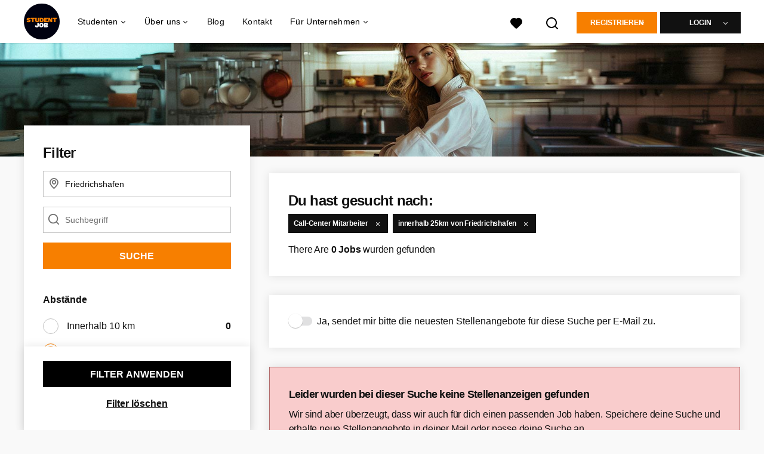

--- FILE ---
content_type: text/html; charset=utf-8
request_url: https://www.studentjob.de/stellenangebote-in/friedrichshafen/call-center-mitarbeiter-stellenangebote
body_size: 18511
content:
<!DOCTYPE html>
<html lang="de">
  <head>
    <meta charset="UTF-8">

<title>Call-Center Mitarbeiter Stellenangebote Friedrichshafen | StudentJob DE</title>
<meta name="viewport" content="width=device-width, initial-scale=1, maximum-scale=1, user-scalable=no">

<link rel="preconnect" href="https://cdn.youngcapital.nl" crossorigin>
<link rel="preconnect" href="https://cdn.youngcapital.nl">
<link rel="preconnect" href="https://fonts.googleapis.com">
<link rel="preconnect" href="https://fonts.gstatic.com" crossorigin>
<link rel="preconnect" href="https://staticdash.net">
<link rel="preconnect" href="https://youngcapital-uploads-production.s3-eu-west-1.amazonaws.com">
<link rel="preconnect" href="https://youngcapital-uploads-production.s3.eu-west-1.amazonaws.com">
<link rel="preconnect" href="https://youngcapital-uploads-production.s3.amazonaws.com">
<link rel="preload" as="style" href="https://staticdash.net/fonts/work-sans/v17/css/default.css" />
<link rel="preload" href="/assets/pages/job-opening-546726ccb43ad0b4c5fbc8145639435920bef9d9df81429fb5e6f1ba6c8d26ef.css" as="style" />

<link rel="apple-touch-icon"      sizes="57x57"   max-age="604800" href=/sjde-apple-touch-icon-57x57.png />
<link rel="apple-touch-icon"      sizes="114x114" max-age="604800" href=/sjde-apple-touch-icon-114x114.png />
<link rel="apple-touch-icon"      sizes="72x72"   max-age="604800" href=/sjde-apple-touch-icon-72x72.png />
<link rel="apple-touch-icon"      sizes="144x144" max-age="604800" href=/sjde-apple-touch-icon-144x144.png />
<link rel="apple-touch-icon"      sizes="60x60"   max-age="604800" href=/sjde-apple-touch-icon-60x60.png />
<link rel="apple-touch-icon"      sizes="120x120" max-age="604800" href=/sjde-apple-touch-icon-120x120.png />
<link rel="apple-touch-icon"      sizes="76x76"   max-age="604800" href=/sjde-apple-touch-icon-76x76.png />
<link rel="apple-touch-icon"      sizes="152x152" max-age="604800" href=/sjde-apple-touch-icon-152x152.png />
<link rel="icon" type="image/png" sizes="196x196" max-age="604800" href=/sjde-favicon-196x196.png />
<link rel="icon" type="image/png" sizes="160x160" max-age="604800" href=/sjde-favicon-160x160.png />
<link rel="icon" type="image/png" sizes="96x96"   max-age="604800" href=/sjde-favicon-96x96.png />
<link rel="icon" type="image/png" sizes="32x32"   max-age="604800" href=/sjde-favicon-32x32.png />
<link rel="icon" type="image/png" sizes="16x16"   max-age="604800" href=/sjde-favicon-16x16.png />
<meta name="msapplication-TileColor"  content="#ffffff" />
<meta name="msapplication-TileImage"  content=/sjde-mstile-144x144.png />
<meta name="msapplication-config"     content=/sjde-browserconfig.xml />
<meta name="theme-color" content="#F77F00">
<meta name="full-lang-code" content="de-de-x-sj_de" />

    <meta name="apple-itunes-app" content="app-id=1082652441, app-argument=https://www.studentjob.de/stellenangebote-in/friedrichshafen/call-center-mitarbeiter-stellenangebote" />
    <meta name="google-play-app" content="app-id=nl.studentjob" />

  <meta name="google-site-verification" content="FxIsZaEG3lU6HnCSWWlKVKQD-MATNLO6hh-TktTBt3M">

<meta name="description" content="Hier auf StudentJob findest du viele Call-Center Mitarbeiter Stellenangebote in Friedrichshafen. Bewirb dich mit nur wenigen Klicks für deinen Traumjob!" />
<meta name="author" content="StudentJob DE" />
<meta name="robots" content="index, follow" />
<meta name="owner" content="StudentJob" />
<meta name="environment" content="production" />
<meta name="referrer" content="origin-when-cross-origin" />

  <meta property="og:title" content="Call-Center Mitarbeiter Stellenangebote Friedrichshafen |..." />
  <meta property="og:description" content="Hier auf StudentJob findest du viele Call-Center Mitarbeiter S..." />
  <meta property="og:type" content="website" />
  <meta property="og:site_name" content="StudentJob DE" />
  <meta property="og:url" content="https://www.studentjob.de/stellenangebote-in/friedrichshafen/call-center-mitarbeiter-stellenangebote" />


    <meta property="og:image" content="https://www.studentjob.de/assets/og-logos/social/studentjob-510518e5bdd4ddf3831a16debc7f809bf5ea045aca2b481dfadfa4becf57231b.jpg" />
    <meta property="og:image:width" content="1200"/>
    <meta property="og:image:height" content="630" />

    <meta property="fb:app_id" content="482365365151148" />

  <meta name="twitter:card" content="summary_large_image" />
    <meta name="twitter:site" content="@YoungCapital_NL" />
    <meta name="twitter:creator" content="@YoungCapital_NL" />
  <meta name="twitter:title" content="Call-Center Mitarbeiter Stellenangebote Friedrichsha..." />
  <meta name="twitter:description" content="Hier auf StudentJob findest du viele Call-Center Mitarbeiter Stellenangebote in Friedrichshafen. Bewirb dich mit nur wenigen Kl..." />

    <meta name="twitter:image" content="https://www.studentjob.de/assets/og-logos/social/studentjob-510518e5bdd4ddf3831a16debc7f809bf5ea045aca2b481dfadfa4becf57231b.jpg" />


<link rel="stylesheet" href="https://staticdash.net/fonts/work-sans/v17/css/default.css" />

<style type="text/css">
  @import url(https://cdn.youngcapital.nl/style-guide/icons/3.12.0/style.swap.css);

    /* Bootstrap Glyphicons Halflings */
    @font-face{
      font-family:"Glyphicons Halflings";
      src:url("https://www.studentjob.de/assets/glyphicons-halflings-regular-0805fb1fe24235f70a639f67514990e4bfb6d2cfb00ca563ad4b553c240ddc33.eot");
      src:url("https://www.studentjob.de/assets/glyphicons-halflings-regular-0805fb1fe24235f70a639f67514990e4bfb6d2cfb00ca563ad4b553c240ddc33.eot?#iefix") format("embedded-opentype"),
        url("https://www.studentjob.de/assets/glyphicons-halflings-regular-403acfcf0cbaebd1c28b404eec442cea53642644b3a73f91c5a4ab46859af772.woff2") format("woff2"),
        url("https://www.studentjob.de/assets/glyphicons-halflings-regular-0703369a358a012c0011843ae337a8a20270c336948a8668df5cb89a8827299b.woff") format("woff"),
        url("https://www.studentjob.de/assets/glyphicons-halflings-regular-7c9caa5f4e16169b0129fdf93c84e85ad14d6c107eb1b0ad60b542daf01ee1f0.ttf") format("truetype");
      font-weight:400;
      font-style:normal;
      font-stretch:normal;
    }
    /* YC Custom */
    @font-face {
      font-family: "yc-font";
      src:font-url("https://www.studentjob.de/assets/yc-font-a7b0871094ed68c2c2312bdec92eabef5ffa6ed822228bb182c23ddd0e479168.eot");
      src:font-url("https://www.studentjob.de/assets/yc-font-a7b0871094ed68c2c2312bdec92eabef5ffa6ed822228bb182c23ddd0e479168.eot?#iefix") format("embedded-opentype"),
        font-url("https://www.studentjob.de/assets/yc-font-1abcc95be791d29cf499331673f23a15b57cf23e02e96b56e0aafc1df51a041e.woff") format("woff"),
        font-url("https://www.studentjob.de/assets/yc-font-0f352a0365bb3006453278e56719057a5349841541e8dee50c0b11831aa1b3c4.ttf") format("truetype");
      font-weight: 400;
      font-style: normal;
    }
    [data-icon]:before{font-family: "yc-font" !important;content: attr(data-icon);font-style: normal !important;font-weight: normal !important;font-variant: normal !important;text-transform: none !important;speak: none;line-height: 1;-webkit-font-smoothing: antialiased;-moz-osx-font-smoothing: grayscale;}
    [class^="yc-icon-"]:before,[class*=" yc-icon-"]:before {font-family: "yc-font" !important;font-style: normal !important;font-weight: normal !important;font-variant: normal !important;text-transform: none !important;speak: none;line-height: 1;-webkit-font-smoothing: antialiased;-moz-osx-font-smoothing: grayscale;}
    .yc-icon-close:before {content: "\61"; }
    .yc-icon-star-empty:before {content: "\62";}
    .yc-icon-star-full:before {content: "\63";}
    .yc-icon-search:before {content: "\64";}
    .yc-icon-profile:before {content: "\65";}
    .yc-icon-arrow-left:before {content: "\66";}
    .yc-icon-arrow-right:before {content: "\67";}
    .yc-icon-money:before {content: "\68";}
</style>


<script src="/assets/jquery-5c7dcc015048ed98c0060951b988c5380363a047d30b22f181def007bd759e05.js"></script>


<link rel="search" type="application/opensearchdescription+xml" href="/opensearch.xml" title="StudentJob DE" />

<meta name="csrf-param" content="authenticity_token" />
<meta name="csrf-token" content="mmkVRb4xiFLJX3T9fPDw-q6d_XCtWKXea0OhfgJRMBzqyNxSj9Xx-3IgR9tGep_r-oZ_d3vzK33N2MM8OxdADg" />

<script> use_styleguide_css = true; </script>
<script> new_styleguide_forms = false; </script>



  <link rel="stylesheet" href="/assets/pages/job-opening-546726ccb43ad0b4c5fbc8145639435920bef9d9df81429fb5e6f1ba6c8d26ef.css" />

<script src="/assets/application-19df785fefd34a6859f5616c768bb5a19700fc05fa4d0a2fab9214b67e0f4a6d.js" async="async"></script>
<script src="/assets/esbuild-8ade744b0c70f3b23eb9ec709423af9b7714cda2a9179b0491a503eb78b781af.js" data-turbo-track="reload" defer="defer"></script>






    <script
  data-host-application="blk"
  data-is-production="true"
  data-use-cache-from-url="/cms_pages/cookiebanner_settings"
  src="https://staticdash.net/cookie-banner/cookie-banner-2.18.0.js"
  async
></script>

    <meta name="csrf-param" content="authenticity_token" />
<meta name="csrf-token" content="OgzYUPKcRMu0Y1qt0CZcPwO2VaCFdT8IPNBUguHhsPFKrRFHw3g9Yg8caYvqrDMuV63Xp1PesauaSzbA2KfA4w" />
    

      <link rel="canonical" href="https://www.studentjob.de/stellenangebote-in/friedrichshafen/call-center-mitarbeiter-stellenangebote">

  </head>

  <body
    class='
      bg
      use-ycs
      
    '
    data-turbo="false"
    data-controller="job-openings-sticky-title"
    data-action="scroll@document->job-openings-sticky-title#scrollEventListener"
  >
    <script>
  window.dataLayer = window.dataLayer || [];
  window.dataLayer.push({"environment":{"environment":"production","language":"de"},"pagetype":{"pagetype":"job_guides \u003e job_openings_index"},"facebookPixel":{"pageViewEventID":"page_view_019bde26-b6bc-73be-9293-82c1f3acad1c"}});


  var viewport = {};
  viewport.width = window.innerWidth
  viewport.height = window.innerHeight

  window.dataLayer[0].environment.viewport = viewport;
</script>

    <script>
      window.jobOpeningAbsoluteIndex = 0;
      window.dataLayer = window.dataLayer || []
      window.dataLayer.push({"searchTerm":null,"location":"Friedrichshafen","distance":25,"categories":[],"employments":[],"education":[],"languages":[],"hours":{"min":null,"max":null},"numberOfResults":0,"pages":{"numberOfPages":1,"currentPage":1}});

      // checking if we need to send the search_results event, it gets set as false from js file handling the search event
      var jobOpeningSearchResultsEventSent = window.localStorage.getItem("jobOpeningSearchResultsEventSent")
      if(jobOpeningSearchResultsEventSent != 'true') {
        window.dataLayer.push({ ecommerce: null });
        window.dataLayer.push({
          event: "search_results",
          number_of_results: 0,
          search_term: "",
          suggested_search_term: "",
          suggested_number_of_results: 0
        });
        // marking as sent so that it does not gets triggerd onload of paginated next pages of same search
        window.localStorage.setItem("jobOpeningSearchResultsEventSent", 'true')
      }
    </script>




    <!-- legacy-header -->


    <div class="new-header" data-job-openings-sticky-title-target="siteNavigation">
      <div class="new-header__container">
        <div class="new-header__item new-header__item--menu new-header__item--mobile">
  <button class="new-header__menu-toggle" aria-label="Main menu">
    <span class="nyc-icon nyc-icon-menu-hamburger new-header__menu-icon--closed"></span>
    <span class="nyc-icon nyc-icon-close-cross new-header__menu-icon--open"></span>
  </button>
  <ul class="new-header__menu-nav new-header__menu-nav--left navigation navigation--main">


        <li class="navigation__item navigation__item--top"><span class="">Jobsuche</span><div class="navigation__container"><ul class="navigation navigation--sub"><li class="navigation__item"><a href="/kandidat/anmelden" class="navigation__link">Profil anlegen</a></li><li class="navigation__item"><span class="navigation__drop">Jobbörse</span><ul class="navigation navigation--sub"><li class="navigation__item"><a href="/stellenangebote" class="navigation__link">Alle Stellenangebote</a></li><li class="navigation__item"><a href="/studentenjobs" class="navigation__link">Studentenjobs</a></li><li class="navigation__item"><a href="/nebenjob" class="navigation__link">Nebenjob</a></li><li class="navigation__item"><a href="/ferienjob" class="navigation__link">Ferienjob</a></li><li class="navigation__item"><a href="/praktikum" class="navigation__link">Praktikum</a></li><li class="navigation__item"><a href="https://www.studentjob.de/minijob" class="navigation__link">Minijob</a></li><li class="navigation__item"><a href="https://www.studentjob.de/werkstudent" class="navigation__link">Werkstudent</a></li><li class="navigation__item"><a href="/home-office-jobs" class="navigation__link">Home-Office Jobs</a></li><li class="navigation__item"><a href="/beliebte-jobs" class="navigation__link">Beliebte Jobs</a></li><li class="navigation__item"><a href="/jobs-ab-sofort" class="navigation__link">Jobs ab sofort</a></li><li class="navigation__item"><a href="https://www.studentjob.de/taetigkeitsbereich" class="navigation__link">Tätigkeitsbereiche</a></li><li class="navigation__item"><a href="/jobs-im-ausland" class="navigation__link">Jobs im Ausland</a></li><li class="navigation__item"><a href="https://www.studentjob.de/jobborse" class="navigation__link">Jobbörse</a></li><li class="navigation__item"><a href="https://www.jobbird.com/de/jobs" class="navigation__link">Jobs Deutschland</a></li></ul></li><li class="navigation__item"><span class="navigation__drop">Stellenangebote nach Stadt</span><ul class="navigation navigation--sub"><li class="navigation__item"><a href="/stellenangebote-in/berlin" class="navigation__link">Stellenangebote Berlin</a></li><li class="navigation__item"><a href="/stellenangebote-in/koln" class="navigation__link">Stellenangebote Köln</a></li><li class="navigation__item"><a href="/stellenangebote-in/munchen" class="navigation__link">Stellenangebote München</a></li><li class="navigation__item"><a href="/stellenangebote-in/hamburg" class="navigation__link">Stellenangebote Hamburg</a></li><li class="navigation__item"><a href="/stellenangebote-in/frankfurt-am-main" class="navigation__link">Stellenangebote Frankfurt</a></li><li class="navigation__item"><a href="/stellenangebote-in/stuttgart" class="navigation__link">Stellenangebote Stuttgart</a></li><li class="navigation__item"><a href="/stellenangebote-in/dortmund" class="navigation__link">Stellenangebote Dortmund</a></li><li class="navigation__item"><a href="/stellenangebote-in/nurnberg" class="navigation__link">Stellenangebote Nürnberg</a></li><li class="navigation__item"><a href="/stellenangebote-in/dusseldorf" class="navigation__link">Stellenangebote Düsseldorf</a></li><li class="navigation__item"><a href="/stellenangebote-in/hannover" class="navigation__link">Stellenangebote Hannover</a></li><li class="navigation__item"><a href="/stellenangebote-in" class="navigation__link">Alle Stellenangebote</a></li><li class="navigation__item"><a href="/stellenangebote-in-dem" class="navigation__link">Stellenangebote nach Bundesland</a></li></ul></li><li class="navigation__item"><span class="navigation__drop">Nebenjobs nach Stadt</span><ul class="navigation navigation--sub"><li class="navigation__item"><a href="/nebenjob/berlin" class="navigation__link">Nebenjob in Berlin</a></li><li class="navigation__item"><a href="/nebenjob/dusseldorf" class="navigation__link">Nebenjob in Düsseldorf</a></li><li class="navigation__item"><a href="/nebenjob/frankfurt-am-main" class="navigation__link">Nebenjob in Frankfurt</a></li><li class="navigation__item"><a href="/nebenjob/hamburg" class="navigation__link">Nebenjob in Hamburg</a></li><li class="navigation__item"><a href="/nebenjob/hannover" class="navigation__link">Nebenjob in Hannover</a></li><li class="navigation__item"><a href="/nebenjob/koln" class="navigation__link">Nebenjob in Köln</a></li><li class="navigation__item"><a href="/nebenjob/leipzig" class="navigation__link">Nebenjob in Leipzig</a></li><li class="navigation__item"><a href="/nebenjob/munchen" class="navigation__link">Nebenjob in München</a></li><li class="navigation__item"><a href="/nebenjob/stuttgart" class="navigation__link">Nebenjob in Stuttgart</a></li><li class="navigation__item"><a href="/nebenjob" class="navigation__link">Alle Nebenjobs</a></li></ul></li><li class="navigation__item"><span class="navigation__drop">Jobs für Jugendliche</span><ul class="navigation navigation--sub"><li class="navigation__item"><a href="/alter/jobs-12-jaehrige" class="navigation__link">Jobs für 12 Jährige</a></li><li class="navigation__item"><a href="/alter/jobs-13-jaehrige" class="navigation__link">Jobs für 13 Jährige</a></li><li class="navigation__item"><a href="/alter/jobs-14-jaehrige" class="navigation__link">Jobs für 14 Jährige</a></li><li class="navigation__item"><a href="/alter/jobs-15-jaehrige" class="navigation__link">Jobs für 15 Jährige</a></li><li class="navigation__item"><a href="/alter/jobs-16-jaehrige" class="navigation__link">Jobs für 16 Jährige</a></li><li class="navigation__item"><a href="/alter/jobs-17-jaehrige" class="navigation__link">Jobs für 17 Jährige</a></li><li class="navigation__item"><a href="/alter/jobs-18-jaehrige" class="navigation__link">Jobs für 18 Jährige</a></li><li class="navigation__item"><a href="/alter/schuelerjobs" class="navigation__link">Schülerjobs</a></li><li class="navigation__item"><a href="/alter/schuelerjobs/ferienjob-schueler" class="navigation__link">Ferienjob Schüler</a></li><li class="navigation__item"><a href="/alter/schuelerjobs/nebenjob-minijob-schueler" class="navigation__link">Nebenjob/Minijob für Schüler</a></li><li class="navigation__item"><a href="/alter/schuelerjobs/mindestlohn-schueler" class="navigation__link">Mindestlohn Schüler</a></li><li class="navigation__item"><a href="/alter/schuelerpraktikum" class="navigation__link">Schülerpraktikum</a></li></ul></li><li class="navigation__item"><span class="navigation__drop">Arbeiten bei</span><ul class="navigation navigation--sub"><li class="navigation__item"><a href="/karriere/alnatura-jobs" class="navigation__link">Alnatura</a></li><li class="navigation__item"><a href="/karriere/lidl-studentenjobs" class="navigation__link">Lidl</a></li><li class="navigation__item"><a href="/karriere/lieferando-jobs" class="navigation__link">Lieferando</a></li><li class="navigation__item"><a href="/karriere/deutsche-telekom-jobs" class="navigation__link">Deutsche Telekom</a></li><li class="navigation__item"><a href="/karriere/uno-fluechtlingshilfe-jobs" class="navigation__link">UNO-Flüchtlingshilfe</a></li><li class="navigation__item"><a href="/karriere" class="navigation__link">Weitere Unternehmen</a></li></ul></li><li class="navigation__item"><span class="navigation__drop">Bewerbungstipps</span><ul class="navigation navigation--sub"><li class="navigation__item"><a href="/bewerbungstipps/bewerbungsunterlagen" class="navigation__link">Bewerbungsunterlagen</a></li><li class="navigation__item"><a href="/bewerbungstipps/bewerbungsschreiben-tipps" class="navigation__link">Bewerbungsschreiben</a></li><li class="navigation__item"><a href="/bewerbungstipps/lebenslauf-tipps" class="navigation__link">Lebenslauf schreiben</a></li><li class="navigation__item"><a href="/bewerbungstipps/lebenslauf-online-schreiben" class="navigation__link">Lebenslauf online schreiben</a></li><li class="navigation__item"><a href="/bewerbungstipps/e-mail-bewerbung" class="navigation__link">E-Mail Bewerbung</a></li><li class="navigation__item"><a href="/bewerbungstipps/bewerbung-praktikum" class="navigation__link">Bewerbung Praktikum</a></li><li class="navigation__item"><a href="/bewerbungstipps/bewerbung-schuelerpraktikum" class="navigation__link">Bewerbung Schülerpraktikum</a></li><li class="navigation__item"><a href="/bewerbungstipps/bewerbungsgesprach-tipps" class="navigation__link">Bewerbungsgespräch</a></li><li class="navigation__item"><a href="/bewerbungstipps/bewerbung-zurueckziehen" class="navigation__link">Bewerbung zurückziehen</a></li><li class="navigation__item"><a href="/bewerbungstipps/bewerbung-werkstudent" class="navigation__link">Bewerbung als Werkstudent</a></li><li class="navigation__item"><a href="/bewerbungstipps" class="navigation__link">Alle Bewerbungstipps</a></li></ul></li><li class="navigation__item"><a href="/blog" class="navigation__link">Blog</a></li></ul></div></li><li class="navigation__item navigation__item--top"><span class="">Für Unternehmen</span><div class="navigation__container"><ul class="navigation navigation--sub"><li class="navigation__item"><span class="navigation__drop">Mitarbeiter finden</span><ul class="navigation navigation--sub"><li class="navigation__item"><a href="https://www.studentjob.de/unternehmen/personal-finden" class="navigation__link">Personal finden</a></li><li class="navigation__item"><a href="https://www.studentjob.de/unternehmen/personal-finden/azubi-finden" class="navigation__link">Azubi finden</a></li><li class="navigation__item"><a href="https://www.studentjob.de/unternehmen/personal-finden/werkstudent-finden" class="navigation__link">Werkstudent finden</a></li><li class="navigation__item"><a href="https://www.studentjob.de/unternehmen/personal-finden/studentische-aushilfe-finden" class="navigation__link">Studentische Aushilfe finden</a></li><li class="navigation__item"><a href="/unternehmen/personal-finden/praktikantensuche" class="navigation__link">Praktikanten finden</a></li><li class="navigation__item"><a href="https://www.studentjob.de/unternehmen/personal-finden/fachkraefte-finden" class="navigation__link">Fachkräfte finden</a></li><li class="navigation__item"><a href="https://www.studentjob.de/unternehmen/personal-finden/fuehrungskraefte-finden" class="navigation__link">Führungskräfte finden</a></li><li class="navigation__item"><a href="https://www.studentjob.de/unternehmen/personal-finden/personalsuche-deutschland" class="navigation__link">Personalsuche Deutschland</a></li><li class="navigation__item"><a href="/unternehmen/recruitment" class="navigation__link">Arbeitnehmerüberlassung</a></li></ul></li><li class="navigation__item"><span class="navigation__drop">Job inserieren</span><ul class="navigation navigation--sub"><li class="navigation__item"><a href="https://www.studentjob.de/unternehmen/personal-finden/stellenanzeige-schalten" class="navigation__link">Stellenanzeige schalten</a></li><li class="navigation__item"><a href="https://www.studentjob.de/unternehmen/personal-finden/stellenanzeige-schalten/kostenlose-stellenanzeige-schalten" class="navigation__link">Kostenlose Stellenanzeige schalten</a></li><li class="navigation__item"><a href="https://www.studentjob.de/unternehmen/personal-finden/stellenanzeige-schalten/minijob-inserieren" class="navigation__link">Minijob inserieren</a></li><li class="navigation__item"><a href="https://www.studentjob.de/unternehmen/personal-finden/stellenanzeige-schalten/ausbildungsplatz-ausschreiben" class="navigation__link">Ausbildungsplatz ausschreiben</a></li><li class="navigation__item"><a href="https://www.studentjob.de/unternehmen/personal-finden/stellenanzeige-schalten/nebenjob-inserieren" class="navigation__link">Nebenjob inserieren</a></li><li class="navigation__item"><a href="https://www.studentjob.de/unternehmen/personal-finden/stellenanzeige-schalten/praktikumsanzeige" class="navigation__link">Praktikumsanzeige</a></li><li class="navigation__item"><a href="https://www.studentjob.de/unternehmen/personal-finden/stellenanzeige-schalten/studentenjob-inserieren" class="navigation__link">Studentenjob inserieren</a></li></ul></li><li class="navigation__item"><span class="navigation__drop">Branchen</span><ul class="navigation navigation--sub"><li class="navigation__item"><a href="https://www.studentjob.de/unternehmen/personal-finden/gastronomie-personal-finden" class="navigation__link">Gastronomie Personal finden</a></li><li class="navigation__item"><a href="https://www.studentjob.de/unternehmen/personal-finden/mitarbeiter-finden-handwerk" class="navigation__link">Handwerk Mitarbeiter finden</a></li><li class="navigation__item"><a href="https://www.studentjob.de/unternehmen/personal-finden/it-mitarbeiter-finden" class="navigation__link">IT Mitarbeiter finden</a></li><li class="navigation__item"><a href="https://www.studentjob.de/unternehmen/personal-finden/it-mitarbeiter-finden/programmierer-finden" class="navigation__link">Programmierer finden</a></li><li class="navigation__item"><a href="https://www.studentjob.de/unternehmen/personal-finden/it-mitarbeiter-finden/app-programmierer-finden" class="navigation__link">App Programmierer finden</a></li><li class="navigation__item"><a href="https://www.studentjob.de/unternehmen/personal-finden/it-mitarbeiter-finden/softwareentwickler-finden" class="navigation__link">IT Mitarbeiter finden</a></li><li class="navigation__item"><a href="https://www.studentjob.de/unternehmen/personal-finden/vertriebsmitarbeiter-finden" class="navigation__link">Vertriebsmitarbeiter finden</a></li><li class="navigation__item"><a href="https://www.studentjob.de/unternehmen/personal-finden/logistik-mitarbeiter-finden" class="navigation__link">Logistik Mitarbeiter finden</a></li><li class="navigation__item"><a href="https://www.studentjob.de/unternehmen/personal-finden/pflegepersonal-finden" class="navigation__link">Pflegepersonal finden</a></li><li class="navigation__item"><a href="https://www.studentjob.de/unternehmen/personal-finden/umfrageteilnehmer-finden" class="navigation__link">Umfrageteilnehmer finden</a></li><li class="navigation__item"><a href="https://www.studentjob.de/unternehmen/personal-finden/promoter-finden" class="navigation__link">Promoter finden</a></li><li class="navigation__item"><a href="/unternehmen/personal-finden/erntehelfer-finden" class="navigation__link">Erntehelfer finden</a></li></ul></li><li class="navigation__item"><span class="navigation__drop">Praktische Tipps</span><ul class="navigation navigation--sub"><li class="navigation__item"><a href="https://www.studentjob.de/unternehmen/stellenanzeigen-tipps" class="navigation__link">Anzeige optimieren</a></li><li class="navigation__item"><a href="/kategorien/personal-finden/blog" class="navigation__link">B2B Tipps</a></li></ul></li></ul></div></li><li class="navigation__item navigation__item--top"><span class="">Info</span><div class="navigation__container"><ul class="navigation navigation--sub"><li class="navigation__item"><a href="/ueber-studentjob" class="navigation__link">Über StudentJob</a></li><li class="navigation__item"><a href="/haufig-gestellte-fragen" class="navigation__link">FAQ</a></li><li class="navigation__item"><a href="/kontakt" class="navigation__link">Kontakt</a></li></ul></div></li>

    <li class="navigation__item navigation__item--socials">

        <a title="LinkedIn" aria-label="LinkedIn" class="navigation__social" target="_blank" rel="noopener" href="https://www.linkedin.com/company/studentjob-international">
          <i class="nyc-icon nyc-icon-network-linkedin"></i>
</a>        <a title="Instagram" aria-label="Instagram" class="navigation__social" target="_blank" rel="noopener" href="https://www.instagram.com/studentjobinternational/">
          <i class="nyc-icon nyc-icon-network-insta"></i>
</a>        <a title="Twitter" aria-label="Twitter" class="navigation__social" target="_blank" rel="noopener" href="https://twitter.com/StudentJob_DE">
          <i class="nyc-icon nyc-icon-network-twitter"></i>
</a>        <a title="Facebook" aria-label="Facebook" class="navigation__social" target="_blank" rel="noopener" href="https://www.facebook.com/nebenjobs">
          <i class="nyc-icon nyc-icon-network-facebook"></i>
</a>    </li>
  </ul>
</div>

        <div class="new-header__item new-header__item--menu">
  <ul class="new-header__menu-nav navigation navigation--main navigation--desktop">
      
        <li class="navigation__item navigation__item--top"><span class="navigation__drop">Studenten</span><div class="navigation__container"><ul class="navigation navigation--sub"><li class="navigation__item"><span class="navigation__drop">Jobbörse</span><ul class="navigation navigation--sub"><li class="navigation__item"><a href="/studentenjobs" class="navigation__link">Studentenjobs</a></li><li class="navigation__item"><a href="/nebenjob" class="navigation__link">Nebenjobs</a></li><li class="navigation__item"><a href="/ferienjob" class="navigation__link">Ferienjobs</a></li><li class="navigation__item"><a href="/praktikum" class="navigation__link">Praktikum</a></li><li class="navigation__item"><a href="https://www.studentjob.de/minijob" class="navigation__link">Minijobs</a></li><li class="navigation__item"><a href="https://www.studentjob.de/werkstudent" class="navigation__link">Werkstudent</a></li><li class="navigation__item"><a href="/home-office-jobs" class="navigation__link">Home-Office Jobs</a></li><li class="navigation__item"><a href="/jobs-ab-sofort" class="navigation__link">Jobs ab sofort</a></li><li class="navigation__item"><a href="/taetigkeitsbereich" class="navigation__link">Tätigkeitsbereiche</a></li><li class="navigation__item"><a href="/beliebte-jobs" class="navigation__link">Beliebte Jobs</a></li><li class="navigation__item"><a href="https://www.studentjob.de/jobborse" class="navigation__link">Jobbörse</a></li><li class="navigation__item"><a href="https://www.jobbird.com/de/jobs" class="navigation__link">Jobs Deutschland</a></li></ul></li><li class="navigation__item"><a href="/stellenangebote" class="navigation__link navigation__link--drop">Stellenangebote</a><ul class="navigation navigation--sub"><li class="navigation__item"><a href="/stellenangebote-in" class="navigation__link">Stellenangebote je Stadt</a></li><li class="navigation__item"><a href="/stellenangebote-in-dem" class="navigation__link">Stellenangebote je Bundesland</a></li><li class="navigation__item"><a href="/stellenangebote-in/berlin" class="navigation__link">Stellenangebote Berlin</a></li><li class="navigation__item"><a href="/stellenangebote-in/koln" class="navigation__link">Stellenangebote Köln</a></li><li class="navigation__item"><a href="/stellenangebote-in/munchen" class="navigation__link">Stellenangebote München</a></li><li class="navigation__item"><a href="/stellenangebote-in/hamburg" class="navigation__link">Stellenangebote Hamburg</a></li><li class="navigation__item"><a href="/stellenangebote-in/frankfurt-am-main" class="navigation__link">Stellenangebote Frankfurt</a></li><li class="navigation__item"><a href="/stellenangebote-in/stuttgart" class="navigation__link">Stellenangebote Stuttgart</a></li><li class="navigation__item"><a href="/stellenangebote-in/dortmund" class="navigation__link">Stellenangebote Dortmund</a></li><li class="navigation__item"><a href="/stellenangebote-in/nurnberg" class="navigation__link">Stellenangebote Nürnberg</a></li><li class="navigation__item"><a href="/stellenangebote-in/dusseldorf" class="navigation__link">Stellenangebote Düsseldorf</a></li><li class="navigation__item"><a href="/stellenangebote-in/hannover" class="navigation__link">Stellenangebote Hannover</a></li></ul></li><li class="navigation__item"><span class="navigation__drop">Bewerbungstipps</span><ul class="navigation navigation--sub"><li class="navigation__item"><a href="/bewerbungstipps/bewerbungsunterlagen" class="navigation__link">Bewerbungsunterlagen</a></li><li class="navigation__item"><a href="/bewerbungstipps/bewerbungsschreiben-tipps" class="navigation__link">Bewerbungsschreiben</a></li><li class="navigation__item"><a href="/bewerbungstipps/lebenslauf-tipps" class="navigation__link">Lebenslauf schreiben</a></li><li class="navigation__item"><a href="/bewerbungstipps/lebenslauf-online-schreiben" class="navigation__link">Lebenslauf online schreiben</a></li><li class="navigation__item"><a href="/bewerbungstipps/e-mail-bewerbung" class="navigation__link">E-Mail Bewerbung</a></li><li class="navigation__item"><a href="/bewerbungstipps/bewerbung-praktikum" class="navigation__link">Bewerbung Praktikum</a></li><li class="navigation__item"><a href="/bewerbungstipps/bewerbung-schuelerpraktikum" class="navigation__link">Bewerbung Schülerpraktikum</a></li><li class="navigation__item"><a href="/bewerbungstipps/bewerbungsgesprach-tipps" class="navigation__link">Bewerbungsgespräch</a></li><li class="navigation__item"><a href="/bewerbungstipps/bewerbung-zurueckziehen" class="navigation__link">Bewerbung zurückziehen</a></li><li class="navigation__item"><a href="/bewerbungstipps" class="navigation__link">Alle Bewerbungstipps</a></li></ul></li><li class="navigation__item"><span class="navigation__drop">Info</span><ul class="navigation navigation--sub"><li class="navigation__item"><a href="/haufig-gestellte-fragen" class="navigation__link">FAQ</a></li><li class="navigation__item"><a href="/kontakt" class="navigation__link">Kontakt</a></li><li class="navigation__item"><a href="/alter" class="navigation__link">Infos über Alter</a></li></ul></li><li class="navigation__item"><span class="navigation__drop">Jobs im Ausland</span><ul class="navigation navigation--sub"><li class="navigation__item"><a href="/jobs-im-ausland/portugal" class="navigation__link">Arbeiten in Portugal</a></li><li class="navigation__item"><a href="/jobs-im-ausland/griechenland" class="navigation__link">Arbeiten in Griechenland</a></li><li class="navigation__item"><a href="/jobs-im-ausland/spanien" class="navigation__link">Arbeiten in Spanien</a></li><li class="navigation__item"><a href="/jobs-im-ausland/niederlande" class="navigation__link">Arbeiten in den Niederlanden</a></li><li class="navigation__item"><a href="/jobs-im-ausland" class="navigation__link">Alle Jobs im Ausland</a></li></ul></li></ul></div></li><li class="navigation__item navigation__item--top"><span class="navigation__drop">Über uns</span><div class="navigation__container"><ul class="navigation navigation--sub"><li class="navigation__item"><span class="navigation__drop">Wer wir sind</span><ul class="navigation navigation--sub"><li class="navigation__item"><a href="/ueber-studentjob" class="navigation__link">Über uns</a></li><li class="navigation__item"><a href="/ueber-studentjob/arbeite-mit-uns" class="navigation__link">Arbeiten bei StudentJob</a></li></ul></li></ul></div></li><li class="navigation__item navigation__item--top"><a href="/blog" class="navigation__link">Blog</a></li><li class="navigation__item navigation__item--top"><a href="/kontakt" class="navigation__link">Kontakt</a></li><li class="navigation__item navigation__item--top"><span class="navigation__drop">Für Unternehmen</span><div class="navigation__container"><ul class="navigation navigation--sub"><li class="navigation__item"><a href="https://www.studentjob.de/unternehmen" class="navigation__link navigation__link--drop">Mitarbeiter finden</a><ul class="navigation navigation--sub"><li class="navigation__item"><a href="https://www.studentjob.de/unternehmen/personal-finden" class="navigation__link">Personal finden</a></li><li class="navigation__item"><a href="https://www.studentjob.de/unternehmen/personal-finden/azubi-finden" class="navigation__link">Azubi finden</a></li><li class="navigation__item"><a href="https://www.studentjob.de/unternehmen/personal-finden/werkstudent-finden" class="navigation__link">Werkstudent finden</a></li><li class="navigation__item"><a href="https://www.studentjob.de/unternehmen/personal-finden/studentische-aushilfe-finden" class="navigation__link">Studentische Aushilfe finden</a></li><li class="navigation__item"><a href="https://www.studentjob.de/unternehmen/personal-finden/praktikantensuche" class="navigation__link">Praktikanten finden</a></li><li class="navigation__item"><a href="https://www.studentjob.de/unternehmen/personal-finden/fachkraefte-finden" class="navigation__link">Fachkräfte finden</a></li><li class="navigation__item"><a href="https://www.studentjob.de/unternehmen/personal-finden/fuehrungskraefte-finden" class="navigation__link">Führungskräfte finden</a></li><li class="navigation__item"><a href="https://www.studentjob.de/unternehmen/personal-finden/personalsuche-deutschland" class="navigation__link">Personalsuche Deutschland</a></li><li class="navigation__item"><a href="/unternehmen/recruitment" class="navigation__link">Arbeitnehmerüberlassung</a></li></ul></li><li class="navigation__item"><a href="https://www.studentjob.de/unternehmen/personal-finden/stellenanzeige-schalten" class="navigation__link navigation__link--drop">Stellenanzeige schalten</a><ul class="navigation navigation--sub"><li class="navigation__item"><a href="https://www.studentjob.de/unternehmen/personal-finden/stellenanzeige-schalten/kostenlose-stellenanzeige-schalten" class="navigation__link">Kostenlose Stellenanzeige schalten</a></li><li class="navigation__item"><a href="https://www.studentjob.de/unternehmen/personal-finden/stellenanzeige-schalten/studentenjob-inserieren" class="navigation__link">Studentenjob inserieren</a></li><li class="navigation__item"><a href="https://www.studentjob.de/unternehmen/personal-finden/stellenanzeige-schalten/minijob-inserieren" class="navigation__link">Minijob inserieren</a></li><li class="navigation__item"><a href="https://www.studentjob.de/unternehmen/personal-finden/stellenanzeige-schalten/ausbildungsplatz-ausschreiben" class="navigation__link">Ausbildungsplatz inserieren</a></li><li class="navigation__item"><a href="https://www.studentjob.de/unternehmen/personal-finden/stellenanzeige-schalten/nebenjob-inserieren" class="navigation__link">Nebenjob inserieren</a></li><li class="navigation__item"><a href="https://www.studentjob.de/unternehmen/personal-finden/stellenanzeige-schalten/praktikumsanzeige" class="navigation__link">Praktikumsplatz inserieren</a></li></ul></li><li class="navigation__item"><span class="navigation__drop">Branchen</span><ul class="navigation navigation--sub"><li class="navigation__item"><a href="https://www.studentjob.de/unternehmen/personal-finden/gastronomie-personal-finden" class="navigation__link">Gastronomie Personal finden</a></li><li class="navigation__item"><a href="https://www.studentjob.de/unternehmen/personal-finden/mitarbeiter-finden-handwerk" class="navigation__link">Handwerk Mitarbeiter finden</a></li><li class="navigation__item"><a href="https://www.studentjob.de/unternehmen/personal-finden/it-mitarbeiter-finden" class="navigation__link">IT Mitarbeiter finden</a></li><li class="navigation__item"><a href="https://www.studentjob.de/unternehmen/personal-finden/it-mitarbeiter-finden/programmierer-finden" class="navigation__link">Programmierer finden</a></li><li class="navigation__item"><a href="https://www.studentjob.de/unternehmen/personal-finden/it-mitarbeiter-finden/app-programmierer-finden" class="navigation__link">App Programmierer finden</a></li><li class="navigation__item"><a href="https://www.studentjob.de/unternehmen/personal-finden/it-mitarbeiter-finden/softwareentwickler-finden" class="navigation__link">Softwareentwickler finden</a></li><li class="navigation__item"><a href="https://www.studentjob.de/unternehmen/personal-finden/vertriebsmitarbeiter-finden" class="navigation__link">Vertriebsmitarbeiter finden</a></li><li class="navigation__item"><a href="https://www.studentjob.de/unternehmen/personal-finden/logistik-mitarbeiter-finden" class="navigation__link">Logistik Mitarbeiter finden</a></li><li class="navigation__item"><a href="https://www.studentjob.de/unternehmen/personal-finden/pflegepersonal-finden" class="navigation__link">Pflegepersonal finden</a></li><li class="navigation__item"><a href="https://www.studentjob.de/unternehmen/personal-finden/umfrageteilnehmer-finden" class="navigation__link">Umfrageteilnehmer finden</a></li><li class="navigation__item"><a href="https://www.studentjob.de/unternehmen/personal-finden/promoter-finden" class="navigation__link">Promoter finden</a></li><li class="navigation__item"><a href="https://www.studentjob.de/unternehmen/personal-finden/erntehelfer-finden" class="navigation__link">Erntehelfer finden</a></li></ul></li><li class="navigation__item"><span class="navigation__drop">Praktische Tipps &amp; Kontakt</span><ul class="navigation navigation--sub"><li class="navigation__item"><a href="/unternehmen/stellenanzeigen-tipps" class="navigation__link">Anzeige optimieren</a></li><li class="navigation__item"><a href="/kategorien/personal-finden/blog" class="navigation__link">B2B Tipps</a></li><li class="navigation__item"><a href="/haufig-gestellte-fragen" class="navigation__link">FAQ</a></li><li class="navigation__item"><a href="/kontakt" class="navigation__link">Kontakt</a></li></ul></li></ul></div></li>
  </ul>
</div>

        <div class="new-header__item new-header__item--favorites ">
  <a class="new-header__link" aria-label="Alle Favoriten ansehen" href="/kandidat/favoriten">
    <div class="new-header__favorites-icon">
      <img alt="Herz" src="/assets/icons/svg/icon-favourite-filled-3de5d46f56bdae68d7267176c73959be6a934c63f885c029858ee4b798962fe5.svg" width="22" height="22" />
      <span class="new-header__favorites-count hidden">
        0
      </span>
    </div>
</a></div>


        <div class="new-header__item new-header__item--logo">
          <a href="/" class="new-header__logo">
            <img width="60" height="60" src="https://www.studentjob.de/logos/svg/sjde.svg" alt="StudentJob DE_logo" title="StudentJob DE" class="new-header__image">
          </a>
        </div>

        <div class="new-header__item new-header__item--search search search--job-listing">
          <button class="search__toggle" aria-label="Suchen">
            <img alt="Lupe" src="/assets/icons/svg/icon-search-d6b422475f7b015089cb87cc67d0644a18daa19e55f6d8114d874f22e5e6db23.svg" width="22" height="22" />
          </button>
        </div>

          <div class="new-header__item new-header__item--user-menu user-menu user-menu-toggle--logged-out">
    <button class="new-header__menu-toggle" aria-label="Login">
      <span class="nyc-icon nyc-icon-avatar new-header__menu-icon--closed"></span>
      <span class="nyc-icon nyc-icon-close-cross new-header__menu-icon--open"></span>
    </button>

      


      <ul class="new-header__menu-nav navigation navigation--main new-header__menu-nav--right hidden-lg hidden-md">
          <li class="navigation__item">
            <span>
              Student
            </span>
            <div class="navigation__container">
              <ul class="navigation navigation--sub">
                <li class="navigation__item">
                  <a class="navigation__link" href="/kandidat/anmelden">Kostenlos registrieren</a>
                </li>
                <li class="navigation__item" data-test="job-board-login-button-mobile">
                  <a class="navigation__link" data-method="post" href="/accounts/auth/studentjob_id">Einloggen</a>
                </li>
              </ul>
            </div>
          </li>
        <li class="navigation__item">
          <span>
            Unternehmen
          </span>
          <div class="navigation__container">
            <ul class="navigation navigation--sub">
              <li class="navigation__item">
                <a class="navigation__link" href="#">
                  <a class="navigation__link" href="/betreff/anmelden">Registrieren</a>
                </a>
              </li>
              <li class="navigation__item">
                <a class="navigation__link" href="/betreff/einloggen">Einloggen</a>
              </li>
            </ul>
          </div>
        </li>
      </ul>

      <ul class="new-header__menu-nav navigation navigation--main user-menu--anonymus hidden-xs hidden-sm">
        <li class="navigation__item menu-select">
          <ul class="menu-select__list menu-select__list--dropless">
            <li class="menu-select__item menu-select__item--borderless">
              <button class="new-header__btn new-header__btn--drop" type="button">
                Registrieren
              </button>
            </li>
            <li class="menu-select__item menu-select__item--login">
              <a class="menu-select__link" href="/kandidat/anmelden">Student</a>
            </li>
            <li class="menu-select__item menu-select__item--login">
              <a class="menu-select__link" href="/betreff/anmelden">UNTERNEHMEN</a>
            </li>
          </ul>
        </li>
        <li class="navigation__item menu-select">
          <ul class="menu-select__list menu-select__list--dropless">
            <li class="menu-select__item menu-select__item--borderless">
              <button class="new-header__btn new-header__btn--black  new-header__btn--drop">
                Login
              </button>
            </li>
            <li class="menu-select__item menu-select__item--login" data-test="job-board-login-button-desktop">
              <a class="menu-select__link" data-method="post" href="/accounts/auth/studentjob_id">Student</a>
            </li>
            <li class="menu-select__item menu-select__item--login">
              <a class="menu-select__link" data-toggle="modal" data-target="#customerLogin" data-keyboard="true" href="javascript:void(0)">Unternehmen</a>
            </li>
          </ul>
        </li>
      </ul>
  </div>


      </div>

    </div>

    <div class="card search__box search--job-listing">
  <nav class="tabs">
    <ul>
      <li class="tab col tab--active">
        <a href='javascript:void(0);' class="tab__text" data-search-type="search--job-listing">
          Stellenangebote
        </a>
      </li>
      <li class="tab col">
        <a href='javascript:void(0);' class="tab__text" data-search-type="search--all-site">
          Gesamte Website
        </a>
      </li>
    </ul>
  </nav>

  <div class="card__body mw-none">
    <div class="search__form search--all-site">
      <form action="/zoeken" accept-charset="UTF-8" method="get">
        <div class="row">
          <div class="col-xs-12">
            <input type="text" name="search[keywords_scope]" id="search_whole_site" maxlength="255" placeholder="Ganze Website durchsuchen" class="search__input" />
          </div>
        </div>
        <div class="row">
          <div class="col-xs-12">
            <input type="submit" name="commit" value="Ganze Website durchsuchen" class="new-header__btn" data-disable-with="Ganze Website durchsuchen" />
          </div>
        </div>
</form>    </div>
    <div class="search__form search--job-listing">
      <form id="job_opening_search" action="/stellenangebote" accept-charset="UTF-8" method="get">
        <div class="row">
          <div class="col-xs-12 pb-2x">
            <div class="u-position--relative">
              <input type="text" name="search[zipcode_eq]" id="session_search_zipcode_eq" value="Friedrichshafen" placeholder="Postleitzahl oder Ort" class="js-typeahead search__input search_zipcode_track" aria-label="Postleitzahl oder Ort" data-js-typeahead-ajax-data-path="https://www.studentjob.de/assets/de-3dfa9bb179cdb59a36bb7bfdf6c5cb7f3b535d652a17694fe6afd88ed80f729b.json" />

              <i class="flex-row center-xs middle-xs nyc-icon nyc-icon-location"></i>
            </div>
          </div>
        </div>
        <div class="row">
          <div class="col-xs-12 pb-2x">
            <div class="u-position--relative">
                <input type="text" name="search[keywords_scope]" id="search_keywords_scope" placeholder="Suchbegriff" class="search__input" />

              <i class="flex-row center-xs middle-xs nyc-icon nyc-icon-search"></i>
            </div>
          </div>
        </div>
        <div class="row">
          <div class="col-xs-12">
            <input type="submit" name="commit" value="Suchen" class="new-header__btn" data-page-type="job_guides:job_openings_index" data-search-source="header_navigation" data-search-tracker="job_opening" data-disable-with="Suchen" />
          </div>
        </div>
</form>    </div>
  </div>
</div>

    <!-- Temporary here -->
    <script type="text/javascript">
      if (typeof Object.assign != 'function') {
        // Must be writable: true, enumerable: false, configurable: true
        Object.defineProperty(Object, "assign", {
          value: function assign(target, varArgs) { // .length of function is 2
            'use strict';
            if (target == null) { // TypeError if undefined or null
              throw new TypeError('Cannot convert undefined or null to object');
            }

            var to = Object(target);

            for (var index = 1; index < arguments.length; index++) {
              var nextSource = arguments[index];

              if (nextSource != null) { // Skip over if undefined or null
                for (var nextKey in nextSource) {
                  // Avoid bugs when hasOwnProperty is shadowed
                  if (Object.prototype.hasOwnProperty.call(nextSource, nextKey)) {
                    to[nextKey] = nextSource[nextKey];
                  }
                }
              }
            }
            return to;
          },
          writable: true,
          configurable: true
        });
      }
      (function () {
        if ( typeof window.CustomEvent === "function" ) return false; //If not IE

        function CustomEvent ( event, params ) {
          params = params || { bubbles: false, cancelable: false, detail: undefined };
          var evt = document.createEvent( 'CustomEvent' );
          evt.initCustomEvent( event, params.bubbles, params.cancelable, params.detail );
          return evt;
        }

        CustomEvent.prototype = window.Event.prototype;

        window.Event = CustomEvent;
      })();


    /**
     * SearchBox responsible for searh box component
     * @param {Object} optional elements to which the box is binded
     **/

      var SearchBox = function(elements) {
        var ELEMENTS = {
          user: jQuery('.new-header__item--user-menu'),
          menu: jQuery('.search'),
          btn: jQuery('.search__toggle'),
          bar: jQuery('.search__box'),
          type: jQuery('[data-search-type]'),
          body: jQuery('body'),
          html: document.getElementsByTagName("html")[0]
        };

        this.ELEMENTS = Object.assign(ELEMENTS, elements);

        this.open = false;
        this.init();
      }

      SearchBox.prototype.init = function() {
        this.toggleEvent = new Event('toggleSearchBar');

        this.hideOnOverlay();
        this.bindButtonClick();
      }

      SearchBox.prototype.bindButtonClick = function() {
        var self = this;
        var btn = this.ELEMENTS.btn;
        var bar = this.ELEMENTS.bar;
        var type = this.ELEMENTS.type;

        for (var i = 0; i < btn.length; i++) {
          btn[i].addEventListener('click', function(e) {
            e.preventDefault();
            var disable = !bar.hasClass('search__box--open')
            self.toggle(disable);
          });
        }

        for (var i = 0; i < type.length; i++) {
          type[i].addEventListener('click', function() {
            $(".tab--active").removeClass('tab--active');
            $(this).parent().addClass('tab--active');

            self.toggleType(this.dataset.searchType)
          });
        }
      }

      SearchBox.prototype.toggle = function(show) {
        var visible = show || false;
        var bar = this.ELEMENTS.bar;
        var body = this.ELEMENTS.body;
        var html = this.ELEMENTS.html;
        this.open = visible;

        document.dispatchEvent(this.toggleEvent);
        if (visible) {
          var type = bar.attr('class').split(' ').filter(function(word) { return word.match('search--'); });

          this.positionBox();
          this.focusInput(type[0]);

          body.addClass('new-menu-search');
          bar.addClass('search__box--open');

          if (window.matchMedia("(max-width: 1023px)").matches) {
            html.style.cssText ="overflow:hidden;position:relative;height:100vh;";
          }
        } else {
          body.removeClass('new-menu-search');
          bar.removeClass('search__box--open');

          html.style = "";
        }
      };

      SearchBox.prototype.focusInput = function(type) {
        var visible = this.ELEMENTS.bar.find('.' + type);

        setTimeout(function() {
          visible.find('input[type="text"]').first().focus();
        }, 100);
      }

      SearchBox.prototype.toggleType = function(type) {
        var types = this.ELEMENTS.type;
        var bar = this.ELEMENTS.bar;

        for (var i = 0; i < types.length; i++) {
          bar.removeClass(types[i].dataset.searchType);
        }

        bar.toggleClass(type);
        this.focusInput(type);
      }

      SearchBox.prototype.positionBox = function() {
        var bar = this.ELEMENTS.bar;
        var menu = this.ELEMENTS.menu;
        var user = this.ELEMENTS.user;

        if (window.matchMedia("(min-width: 1024px)").matches) {
          bar.css('left', menu[0].offsetWidth + menu[0].offsetLeft - bar[0].offsetWidth + user[0].offsetWidth - 5 + 'px');
        } else {
          bar.css('left', 0);
        }
      }

      SearchBox.prototype.hideOnOverlay = function() {
        var menu = this.ELEMENTS.menu;
        var body = this.ELEMENTS.body;
        var bar = this.ELEMENTS.bar;
        var self = this;

        document.addEventListener('click', function(e) {
          if (e.target.tagName == "BODY" || e.target.className == "new-header" && body.hasClass('new-menu-search')) {
            self.toggle();
          }
        })
      };

      /**
       * [NewMenu description]
       */
      var NewMenu = function() {
        this.ELEMENTS = {
          body: jQuery('body'),
          menu: {
            btns: jQuery('.new-header__menu-toggle'),
            select: jQuery('[data-menu-select]'),
            sub: jQuery('.new-header__item--mobile .navigation--sub .navigation__drop'),
            links: jQuery('.navigation__link'),
            desktop: {
              top: jQuery('.navigation--desktop > .navigation__item--top, .user-menu-toggle--logged-in'),
              sub: jQuery('.navigation--desktop .navigation__link')
            }
          }
        }

        this.TIMEOUT_CLOSE_SUB = setTimeout("", 0)

        this.init();
      }

      NewMenu.prototype.init = function() {
        var search = {
          menu: jQuery('.search'),
          btn: jQuery('.search__toggle'),
          bar: jQuery('.search__box'),
          type: jQuery('[data-search-type]'),
        };

        var self = this;

        this.search = new SearchBox(search);
        this.initDropdowns();
        this.initUserDropdown();
        this.initSubMenus();
        this.initMenus();
        this.initSelects();
        this.initLinks();

        document.addEventListener('toggleSearchBar', function() {
          self.closeAll.call(self);
          if (self.search.open) {
            self.toggleScrollable(true);
          }
        });
      }

      NewMenu.prototype.initLinks = function() {
        var self = this;

        jQuery.each(this.ELEMENTS.menu.links, function(i, link) {
          link.addEventListener('click', function() {
            if (!this.classList.contains('navigation__link--drop')) {
              /* Timeout for waiting page draw so the animation is smooth */
              setTimeout(function() {
                self.closeAll();
              }, 250);

              // scroll to page top
              document.body.scrollTop = document.documentElement.scrollTop = 0;
            }
          });
        });
      }

      NewMenu.prototype.initMenus = function() {
        var self = this,
            btns = this.ELEMENTS.menu.btns,
            body = this.ELEMENTS.body;

        for (var i = 0; i < btns.length; i++) {
          btns[i].addEventListener('click', function() {
            var button = this;

            if (button.classList.contains('new-header__menu-toggle--open')) {
              self.closeAll();
              document.querySelector(".new-header").classList.remove("-menu-opened");
            } else {
              self.closeAll();
              self.toggleScrollable(true);
              self.search.toggle(false);
              setTimeout(function() {
                document.querySelector(".new-header").classList.add("-menu-opened");
                button.classList.add('new-header__menu-toggle--open');
              }, 0)
            }
          });
        }
      }

      NewMenu.prototype.initSelects = function() {
        var select = this.ELEMENTS.menu.select;
        jQuery.each(select, function(i, sel) {
          sel.addEventListener('touchend', function(e) {
            if (!this.classList.contains('menu-select__list--visible')) {
              e.preventDefault();
              this.classList.add('menu-select__list--visible');
            }
          });
        });
      }

      NewMenu.prototype.initSubMenus = function() {
        var sub = this.ELEMENTS.menu.sub;

        jQuery.each(sub, function(i, menu) {
          menu.addEventListener('click', function() {
            jQuery(this.nextElementSibling).stop().slideToggle(250);
          });
        });
      }

      NewMenu.prototype.listenTopElements = function(e, topElem) {
        var self = this;

        if (!topElem.classList.contains('navigation__item--active') && !topElem.classList.contains('user-menu')) {
          jQuery.each(this.ELEMENTS.menu.desktop.top, function(i, elem) {
            setTimeout(elem.classList.remove('navigation__item--active', 'user-menu--active'), 0);
          });

          document.addEventListener('click', self.listenCloseOnClickOut, true);

          if (topElem.children[0].className == 'navigation__drop') {
            topElem.classList.add('navigation__item--active');
          }
        } else {
          if (e.target.classList.contains('navigation__item--top')) {
            topElem.classList.remove('navigation__item--active');
          }
        }
      }

      NewMenu.prototype.listenDesktopUserElements = function(e, userElem) {
        if (window.matchMedia("(min-width: 992px)").matches) {
          var self = this;

          if (!jQuery(userElem).hasClass('user-menu--active')) {
            document.addEventListener('click', self.listenCloseUserOnClickOut, true);

            jQuery.each(this.ELEMENTS.menu.desktop.top, function(i, elem) {
              setTimeout(elem.classList.remove('navigation__item--active'), 0);
            });

            jQuery(userElem).addClass('user-menu--active');
          } else {
            if (e.target.classList.contains("new-header__item--user-menu")) {
              jQuery(userElem).removeClass('user-menu--active');
            }
          }
        }
      }

      NewMenu.prototype.initDropdowns = function () {
        var self = this;

        jQuery.each(this.ELEMENTS.menu.desktop.top, function(i, elem) {
          elem.addEventListener('click', function(e) {
            self.listenTopElements(e, elem);
          }, true);
        });
      }

      NewMenu.prototype.initUserDropdown = function () {
        var self = this,
            elems = jQuery(".user-menu");

        jQuery.each(elems, function(i, elem) {
          elem.addEventListener('click', function(e) {
            self.listenDesktopUserElements(e, elem);
          }, true);
        })
      }

      NewMenu.prototype.listenCloseOnClickOut = function(e) {
        if (!jQuery(".navigation__item--active, .user-menu--active")) return false;

        var newHeader  = jQuery(".new-header"),
            mouseX     = e.clientX,
            mouseY     = e.clientY,
            activeItem = jQuery(".navigation__item--active, .user-menu--active");

        var hoveredElement = document.elementFromPoint(mouseX, mouseY);

        var containsElement       = newHeader.has(hoveredElement),
            activeIsHovered       = activeItem == hoveredElement,
            activeContainsHovered = activeItem.has(hoveredElement);

        if (typeof containsElement[0] == 'undefined') {
          this.TIMEOUT_CLOSE_SUB = setTimeout(function() { activeItem.removeClass('navigation__item--active user-menu--active') }, 0);
        } else {
          if ((activeIsHovered && activeContainsHovered) === true) {
            this.TIMEOUT_CLOSE_SUB = setTimeout(function() { activeItem.removeClass('navigation__item--active user-menu--active') }, 0);
          }
        }

        document.removeEventListener(e.type, arguments.callee);
      }

      NewMenu.prototype.listenCloseUserOnClickOut = function(e) {
        if (!jQuery(".navigation__item--active, .user-menu--active")) return false;

        var newHeader  = jQuery(".new-header"),
            mouseX     = e.clientX,
            mouseY     = e.clientY,
            favoriteElement = $(".nyc-icon.nyc-icon-favorite-filled")[0],
            navLiItems = $(".navigation--desktop")[0],
            activeItem = jQuery(".navigation__item--active, .user-menu--active");

        var hoveredElement = document.elementFromPoint(mouseX, mouseY);

        var containsElement       = newHeader.has(hoveredElement),
            activeIsHovered       = activeItem == hoveredElement,
            activeContainsHovered = activeItem.has(hoveredElement),
            isNavLiItems          = hoveredElement == navLiItems,
            isFavorite            = hoveredElement == favoriteElement;

        if (typeof containsElement[0] == 'undefined' || isFavorite || isNavLiItems) {
          this.TIMEOUT_CLOSE_SUB = setTimeout(function() { activeItem.removeClass('navigation__item--active user-menu--active') }, 0);
        } else {
          if ((activeIsHovered && activeContainsHovered) === true) {
            this.TIMEOUT_CLOSE_SUB = setTimeout(function() { activeItem.removeClass('navigation__item--active user-menu--active') }, 0);
          }
        }

        document.removeEventListener(e.type, arguments.callee);
      }

      NewMenu.prototype.toggleScrollable = function(disable) {
        var isDisabled = disable || false;

        // isDisabled ? this.ELEMENTS.body.classList.add('is-non-scrollable')
          // : this.ELEMENTS.body.classList.remove('is-non-scrollable');
      }

      NewMenu.prototype.closeAll = function() {
        var btns = this.ELEMENTS.menu.btns;

        for (var i = 0; i < btns.length; i++) {
          btns[i].classList.remove('new-header__menu-toggle--open');
        }

        var newHeader  = jQuery(".new-header"),
            activeItem = jQuery(".navigation__item--active, .user-menu--active")

        if (newHeader.has(activeItem)) {
          activeItem.removeClass('navigation__item--active user-menu--active');
        }

        this.toggleScrollable();
      }

      new NewMenu();
    </script>


    <section class="ribbon
                
                
                
                
                "
          data-has-ribbon-youtube-video="false"
          data-has-ribbon-video="false"
          data-job-openings-sticky-title-target="siteRibbon"
          id="site_ribbon">

        <style>
            .random_ribbon_image {
              background-image: url('https://youngcapital-uploads-production.s3.eu-west-1.amazonaws.com/uploads/ribbon_image/image/0000/0080/mobile_girl-in-kitchen.jpg');
            }
            @media only screen and (min-width: 641px) {
              .random_ribbon_image {
                background-image: url('https://youngcapital-uploads-production.s3.eu-west-1.amazonaws.com/uploads/ribbon_image/image/0000/0080/girl-in-kitchen.jpg');
              }
            }
        </style>

        <div class="ribbon__image ribbon--parallax random_ribbon_image"></div>

      <div class="ribbon__container container container-fluid">

        

      </div>
</section>




    

    <main class="content container container-fluid">
      
      

<div
  class="row job-opening__index"
  data-controller="job-openings-source"
  data-action="load@window->job-openings-source#track"
  data-job-openings-source-source-value="job_guides"
>
  <div class="col-xs-12 col-md-4">
    <div class="mobile_seo_text hidden-xs hidden-sm">
      <div class="saved-job-search-form-container-mobile">
        
<form class="js-search-with-aggregations filter  " id="job_opening_search" action="/stellenangebote" accept-charset="UTF-8" method="get">

    <input type="hidden" name="region_name" id="region_name" autocomplete="off" />
    <input type="hidden" name="search[regions][id]" id="search_regions_id" autocomplete="off" />
    <input type="hidden" name="search[provinces][id]" id="search_provinces_id" autocomplete="off" />
    <input type="hidden" name="job_guide_name" id="job_guide_name" autocomplete="off" />

  
  

  <div class="job-opening-aggregations card card--full-width  card--top">
    <div class="card__body filter__heading select-items-toggler hidden-md hidden-lg ">
      <button type="button" class="btn btn--secondary btn--wide">
        Filter
        <i class="nyc-icon nyc-icon-arrow-down"></i>
      </button>
    </div>
    <div class="filter__fieldsets hidden-sm">
      <div class="card__body mt-md-4x filter__search">
        <h3 class="
          mb-2x
          hidden-sm
          hidden-xs
          
        ">
          <span class="hidden">Finde hier den Job, der zu dir passt</span>
          <span class="">Filter</span>
        </h3>
        <fieldset>
          <div class="top-xs string required search_zipcode_eq"><div class="input input--wrap row pt-0"><div class="col-xs-12"><div class="u-position--relative"><input class="input__text input__control string required js-typeahead search_zipcode_track" data-js-typeahead-ajax-data-path="https://www.studentjob.de/assets/de-3dfa9bb179cdb59a36bb7bfdf6c5cb7f3b535d652a17694fe6afd88ed80f729b.json" data-hj-allow="" placeholder="Postleitzahl oder Ort" type="text" value="Friedrichshafen" name="search[zipcode_eq]" id="search_zipcode_eq" /><i class="flex-row center-xs middle-xs nyc-icon nyc-icon-location"></i></div></div></div></div>

            <div class="top-xs string required search_keywords_scope"><div class="input input--wrap row"><div class="col-xs-12"><div class="u-position--relative"><input class="input__text input__control string required" data-hj-allow="" placeholder="Suchbegriff" type="text" name="search[keywords_scope]" id="search_keywords_scope" /><i class="flex-row center-xs middle-xs nyc-icon nyc-icon-search"></i></div></div></div></div>

          <div class="input pb-0">
            <span class="w-100 hidden"><button value="submit" type="submit" class="btn btn--primary btn btn--primary btn--wide" data-page-type="job_guides:job_openings_index" data-search-source="vacancy_listing_page">Suchen</button></span>
            <span class="w-100 "><button value="submit" type="submit" class="btn btn--primary btn btn--primary btn--wide" data-page-type="job_guides:job_openings_index" data-search-source="vacancy_listing_page">Suche</button></span>
          </div>
        </fieldset>
      </div>

      <input type="hidden" name="sort_by" id="sort_by" value="published_date" autocomplete="off" />

      <div class="">
            
<div class="card__body job-opening-aggregation pt-0" style="order: 0">
  <fieldset>
    <legend class="select-items-toggler">
      Abstände
      <i class="nyc-icon nyc-icon-arrow-up"></i>
    </legend>
    <div class="aggregation-toggle-items">

        <div class="input input--buttons">
          <input
              id="search_geo_distance_eq_10_desktop"
              name="search[geo_distance_eq]"
              type="radio"
              class="input__button"
              value="10"
              
          />
          <label class="input__label" for="search_geo_distance_eq_10_desktop">
            <span>
              Innerhalb 10 km
            </span>
          </label>
          <data class="badge" value="0">0</data>
        </div>

        <div class="input input--buttons">
          <input
              id="search_geo_distance_eq_25_desktop"
              name="search[geo_distance_eq]"
              type="radio"
              class="input__button"
              value="25"
              checked
          />
          <label class="input__label" for="search_geo_distance_eq_25_desktop">
            <span>
              Innerhalb 25 km
            </span>
          </label>
          <data class="badge" value="0">0</data>
        </div>

        <div class="input input--buttons">
          <input
              id="search_geo_distance_eq_50_desktop"
              name="search[geo_distance_eq]"
              type="radio"
              class="input__button"
              value="50"
              
          />
          <label class="input__label" for="search_geo_distance_eq_50_desktop">
            <span>
              Innerhalb 50 km
            </span>
          </label>
          <data class="badge" value="0">0</data>
        </div>

        <div class="input input--buttons">
          <input
              id="search_geo_distance_eq_100_desktop"
              name="search[geo_distance_eq]"
              type="radio"
              class="input__button"
              value="100"
              
          />
          <label class="input__label" for="search_geo_distance_eq_100_desktop">
            <span>
              Innerhalb 100 km
            </span>
          </label>
          <data class="badge" value="0">0</data>
        </div>
    </div>
  </fieldset>
</div>



          
<div class="card__body job-opening-aggregation" style="order: 2">
  <fieldset>
    <legend class="select-items-toggler">
      Bezeichnung
      <i class="nyc-icon nyc-icon-arrow-up"></i>
    </legend>

    <div class="aggregation-toggle-items ">

      <div class="input input--buttons input--square js-aggregation-item">
        <div>
          <input
            
            id="search_is_top_job_true_desktop"
            name="search[is_top_job]"
            type="checkbox"
            class="input__button function-aggregate"
            value="true">
          <label class="input__label" for="search_is_top_job_true_desktop">
            Topjobs
          </label>
        </div>
      </div>
    </div>
  </fieldset>
</div>



        <div class="card filter__button -native-sticky -sticky-bottom apply-filters-container scrollCheck" style="order: 3">
          <div class="card__body center-xs">
            <button
              class= "btn btn--secondary btn--wide"
              data-page-type= job_guides:job_openings_index
              data-search-source="vacancy_listing_page"
              data-search-tracker="job_opening"
            >
              Filter anwenden</button>
            <a href="/stellenangebote">Filter löschen</a>
          </div>
        </div>
      </div>
    </div>
  </div>
</form>
      </div>
    </div>

    <div class="generic_job_openings_search_page hidden-xs hidden-sm">
        <div class="js-job-guide-boxes">
            
            

            

            
  <div class="row">
    <div class="col-xs-12">
      <div class="card jop-opening__cities">
        <h3 class="list__title">Städte</h3>
        <ul class="list--links">
            <li>
                <a href="/stellenangebote-in/stuttgart/call-center-mitarbeiter-stellenangebote">Stuttgart</a>
              <i class="list__icon-arrow"></i>
            </li>
            <li>
                <a href="/stellenangebote-in/karlsruhe/call-center-mitarbeiter-stellenangebote">Karlsruhe</a>
              <i class="list__icon-arrow"></i>
            </li>
            <li>
                <a href="/stellenangebote-in/mannheim/call-center-mitarbeiter-stellenangebote">Mannheim</a>
              <i class="list__icon-arrow"></i>
            </li>
            <li>
                <a href="/stellenangebote-in/heilbronn/call-center-mitarbeiter-stellenangebote">Heilbronn</a>
              <i class="list__icon-arrow"></i>
            </li>
            <li>
                <a href="/stellenangebote-in/siegen/call-center-mitarbeiter-stellenangebote">Siegen</a>
              <i class="list__icon-arrow"></i>
            </li>
            <li>
                <a href="/stellenangebote-in/pforzheim/call-center-mitarbeiter-stellenangebote">Pforzheim</a>
              <i class="list__icon-arrow"></i>
            </li>
            <li>
                <a href="/stellenangebote-in/memmingen/call-center-mitarbeiter-stellenangebote">Memmingen</a>
              <i class="list__icon-arrow"></i>
            </li>
            <li>
                <a href="/stellenangebote-in/worms/call-center-mitarbeiter-stellenangebote">Worms</a>
              <i class="list__icon-arrow"></i>
            </li>
            <li>
                <a href="/stellenangebote-in/ulm/call-center-mitarbeiter-stellenangebote">Ulm</a>
              <i class="list__icon-arrow"></i>
            </li>
            <li>
                <a href="/stellenangebote-in/aalen/call-center-mitarbeiter-stellenangebote">Aalen</a>
              <i class="list__icon-arrow"></i>
            </li>
        </ul>
      </div>
    </div>
  </div>

        </div>
    </div>
  </div>

  <div class="col-xs-12 col-md-8 total-job-opening-results pt-md-6x js-show-job-guides-on-mobile">
    
    

<div class="job_opening_seo_text card--top">
    <div class="card card--full-width mt-md-4x mb-md-0">
    <div class="card__body">

        
<div id="search_tags_block">
  <h2>Du hast gesucht nach:</h2>

  <h1 class="mt-1x mb-2x">
    <ul id="tagsSearch" class="tags tags--search-results">
          <li class="">
            <span class="tags__item pr-6x pr-sm-4x">
              Call-Center Mitarbeiter

                <a href="/stellenangebote?search%5Bgeo_distance_eq%5D=25&amp;search%5Bzipcode_eq%5D=Friedrichshafen">
                  <i class="nyc-icon nyc-icon-close-cross"></i>
</a>            </span>
          </li>
          <li class="">
            <span class="tags__item pr-6x pr-sm-4x">
              innerhalb 25km von Friedrichshafen

                <a href="/stellenangebote?search%5Bprofessions%5D%5Bid%5D%5B%5D=42">
                  <i class="nyc-icon nyc-icon-close-cross"></i>
</a>            </span>
          </li>
    </ul>
</h1>
  <p>
  <span class="translation_missing" title="translation missing: de_sj_de.job_openings.search_results.there_are">There Are</span>
  <b>0 Jobs</b>

    wurden gefunden
</p>


</div>

    </div>
  </div>


  <div class="mobile_seo_text hidden-md hidden-lg">
      <div class="saved-job-search-form-container-mobile ">
        <div>
          
<div class="card card--full-width pb save-job-search__card">
  <div class="card__body">
    <div class="input input--saved-job-search start-xs pt-0 pb-0">
      <input class="input__switch" name="saved_job_search[create_saved_job_search]" aria-label="Ja, sendet mir bitte die neuesten Stellenangebote für diese Suche per E-Mail zu." value="true" id="search_create_saved_job_search" type="checkbox">
      <label class="input__switch-btn" for="search_create_saved_job_search"></label>
      <label class="input__switch-label" for="search_create_saved_job_search">Ja, sendet mir bitte die neuesten Stellenangebote für diese Suche per E-Mail zu.</label>
      <div class="saved-job-search__form">
        
<form class="simple_form js-saved-job-search-form saved-job-search-form row" id="new_saved_job_search" data-parent=".saved-job-search__form" novalidate="novalidate" action="/saved_job_searches" accept-charset="UTF-8" data-remote="true" method="post"><input type="hidden" name="authenticity_token" value="xeGa9jXjPyz9CvqNpf-UyP0Z9qwY-UJHOuShDs1NApPX5DWXe05pxfVLZWayo5BkZ6GdeyXt8NestOn0zGGo0g" autocomplete="off" />

  <div class="search_keywords_1768958637"><style media="screen">.search_keywords_1768958637 {position:absolute!important;height:1px;width:1px;overflow:hidden;}</style><label for="saved_job_search_search_keywords">If you are a human, ignore this field</label><input type="text" name="saved_job_search[search_keywords]" id="saved_job_search_search_keywords" autocomplete="off" tabindex="-1" /><input type="hidden" name="spinner" value="198b47a001c9dd2e905b9e3375871206" autocomplete="off" /></div>

  
    <div class="saved-job-search-form__email mt-1x col-xs-12 col-sm-6 pr-sm-0">
      <div class="top-xs email optional saved_job_search_email"><div class="input input--wrap row"><div class="col-xs-12"><input class="input__text string email optional" autocomplete="false" aria-label="E-mail" placeholder="E-Mail" type="email" name="saved_job_search[email]" id="saved_job_search_email" /></div></div></div>
    </div>

  <div class="top-xs hidden saved_job_search_additional_params"><div class="input input--wrap row"><div class="col-xs-12"><input class="input__text hidden" value="{&quot;page&quot;:null,&quot;function_id&quot;:null,&quot;sort_by&quot;:null,&quot;provinces&quot;:{&quot;id&quot;:null},&quot;regions&quot;:{&quot;id&quot;:null},&quot;geo_distance_eq&quot;:25,&quot;zipcode_eq&quot;:&quot;Friedrichshafen&quot;,&quot;professions&quot;:{&quot;id&quot;:[42]}}" autocomplete="off" type="hidden" name="saved_job_search[additional_params]" id="saved_job_search_additional_params" /></div></div></div>
  <div class="top-xs hidden saved_job_search_source"><div class="input input--wrap row"><div class="col-xs-12"><input class="input__text hidden" value="watson-search-results" autocomplete="off" type="hidden" name="saved_job_search[source]" id="saved_job_search_source" /></div></div></div>

  <div class="saved-job-search__submit mt-2x col-xs-12 col-sm-6">
    <button type="submit" onclick="dataLayer.push({'event': 'Emailalert', 'eventCategory': 'Emailalert', 'eventAction': 'Emailalert aanmelding', 'eventLabel': 'watson-search-results'})" class="btn btn--primary btn--wide pull-left">
      Alert speichern
    </button>
  </div>
</form>
        <p class="saved-job-search-horizontal-block__unsubscribe pt-2x pt-md-1x">Du kannst diese Job-Alarm Benachrichtigungen jederzeit deaktivieren.</p>
      </div>
    </div>
  </div>
</div>

        </div>
      </div>
    


<form class="js-search-with-aggregations filter  " id="job_opening_search" action="/stellenangebote" accept-charset="UTF-8" method="get">

    <input type="hidden" name="region_name" id="region_name" autocomplete="off" />
    <input type="hidden" name="search[regions][id]" id="search_regions_id" autocomplete="off" />
    <input type="hidden" name="search[provinces][id]" id="search_provinces_id" autocomplete="off" />
    <input type="hidden" name="job_guide_name" id="job_guide_name" autocomplete="off" />

  
  

  <div class="job-opening-aggregations card card--full-width ">
    <div class="card__body filter__heading select-items-toggler hidden-md hidden-lg ">
      <button type="button" class="btn btn--secondary btn--wide">
        Filter
        <i class="nyc-icon nyc-icon-arrow-down"></i>
      </button>
    </div>
    <div class="filter__fieldsets hidden-sm">
      <div class="card__body mt-md-4x filter__search">
        <h3 class="
          mb-2x
          hidden-sm
          hidden-xs
          
        ">
          <span class="hidden">Finde hier den Job, der zu dir passt</span>
          <span class="">Filter</span>
        </h3>
        <fieldset>
          <div class="top-xs string required search_zipcode_eq"><div class="input input--wrap row pt-0"><div class="col-xs-12"><div class="u-position--relative"><input class="input__text input__control string required js-typeahead search_zipcode_track" data-js-typeahead-ajax-data-path="https://www.studentjob.de/assets/de-3dfa9bb179cdb59a36bb7bfdf6c5cb7f3b535d652a17694fe6afd88ed80f729b.json" data-hj-allow="" placeholder="Postleitzahl oder Ort" type="text" value="Friedrichshafen" name="search[zipcode_eq]" id="search_zipcode_eq" /><i class="flex-row center-xs middle-xs nyc-icon nyc-icon-location"></i></div></div></div></div>

            <div class="top-xs string required search_keywords_scope"><div class="input input--wrap row"><div class="col-xs-12"><div class="u-position--relative"><input class="input__text input__control string required" data-hj-allow="" placeholder="Suchbegriff" type="text" name="search[keywords_scope]" id="search_keywords_scope" /><i class="flex-row center-xs middle-xs nyc-icon nyc-icon-search"></i></div></div></div></div>

          <div class="input pb-0">
            <span class="w-100 hidden"><button value="submit" type="submit" class="btn btn--primary btn btn--primary btn--wide" data-page-type="job_guides:job_openings_index" data-search-source="vacancy_listing_page">Suchen</button></span>
            <span class="w-100 "><button value="submit" type="submit" class="btn btn--primary btn btn--primary btn--wide" data-page-type="job_guides:job_openings_index" data-search-source="vacancy_listing_page">Suche</button></span>
          </div>
        </fieldset>
      </div>

      <input type="hidden" name="sort_by" id="sort_by" value="published_date" autocomplete="off" />

      <div class="">
            
<div class="card__body job-opening-aggregation pt-0" style="order: 0">
  <fieldset>
    <legend class="select-items-toggler">
      Abstände
      <i class="nyc-icon nyc-icon-arrow-up"></i>
    </legend>
    <div class="aggregation-toggle-items">

        <div class="input input--buttons">
          <input
              id="search_geo_distance_eq_10_mobile"
              name="search[geo_distance_eq]"
              type="radio"
              class="input__button"
              value="10"
              
          />
          <label class="input__label" for="search_geo_distance_eq_10_mobile">
            <span>
              Innerhalb 10 km
            </span>
          </label>
          <data class="badge" value="0">0</data>
        </div>

        <div class="input input--buttons">
          <input
              id="search_geo_distance_eq_25_mobile"
              name="search[geo_distance_eq]"
              type="radio"
              class="input__button"
              value="25"
              checked
          />
          <label class="input__label" for="search_geo_distance_eq_25_mobile">
            <span>
              Innerhalb 25 km
            </span>
          </label>
          <data class="badge" value="0">0</data>
        </div>

        <div class="input input--buttons">
          <input
              id="search_geo_distance_eq_50_mobile"
              name="search[geo_distance_eq]"
              type="radio"
              class="input__button"
              value="50"
              
          />
          <label class="input__label" for="search_geo_distance_eq_50_mobile">
            <span>
              Innerhalb 50 km
            </span>
          </label>
          <data class="badge" value="0">0</data>
        </div>

        <div class="input input--buttons">
          <input
              id="search_geo_distance_eq_100_mobile"
              name="search[geo_distance_eq]"
              type="radio"
              class="input__button"
              value="100"
              
          />
          <label class="input__label" for="search_geo_distance_eq_100_mobile">
            <span>
              Innerhalb 100 km
            </span>
          </label>
          <data class="badge" value="0">0</data>
        </div>
    </div>
  </fieldset>
</div>



          
<div class="card__body job-opening-aggregation" style="order: 2">
  <fieldset>
    <legend class="select-items-toggler">
      Bezeichnung
      <i class="nyc-icon nyc-icon-arrow-up"></i>
    </legend>

    <div class="aggregation-toggle-items ">

      <div class="input input--buttons input--square js-aggregation-item">
        <div>
          <input
            
            id="search_is_top_job_true_mobile"
            name="search[is_top_job]"
            type="checkbox"
            class="input__button function-aggregate"
            value="true">
          <label class="input__label" for="search_is_top_job_true_mobile">
            Topjobs
          </label>
        </div>
      </div>
    </div>
  </fieldset>
</div>



        <div class="card filter__button -native-sticky -sticky-bottom apply-filters-container scrollCheck" style="order: 3">
          <div class="card__body center-xs">
            <button
              class= "btn btn--secondary btn--wide"
              data-page-type= job_guides:job_openings_index
              data-search-source="vacancy_listing_page"
              data-search-tracker="job_opening"
            >
              Filter anwenden</button>
            <a href="/stellenangebote">Filter löschen</a>
          </div>
        </div>
      </div>
    </div>
  </div>
</form>

  </div>
</div>


  <div class="saved-job-search-form-container-desktop hidden-xs hidden-sm mt-4x">
    <div>
        <div class="card pb save-job-search__card">
          <div class="card__body">
            <div class="input input--saved-job-search start-xs pt-0 pb-0">
              <input class="input__switch" type="checkbox">
              <label class="input__switch-btn"></label>
              <label class="input__switch-label">Ja, sendet mir bitte die neuesten Stellenangebote für diese Suche per E-Mail zu.</label>
            </div>
          </div>
        </div>
    </div>
  </div>

  <div class="card card--full-width job-opening-zero-results mb-4x">
    <div class="card__body">
      <h4>Leider wurden bei dieser Suche keine Stellenanzeigen gefunden</h4>
      <p>Wir sind aber überzeugt, dass wir auch für dich einen passenden Job haben. Speichere deine Suche und erhalte neue Stellenangebote in deiner Mail oder passe deine Suche an.</p>
    </div>
  </div>

  <div class="card card--full-width job-opening-sorting__container mb-4x">
    <div class="card__body">
      <div class="row">
        <div class="col-sm-6 hidden-xs">
          <label for="job_opening_sorting_select" class="h3 job-opening-sort__title">Sortieren nach</label><!-- Translate me! -->
        </div>

        <div class="col-xs-12 col-sm-6">
          <div class="input input--with-arrow pt-sm-0 pb-sm-0">
            <select id="job_opening_sorting_select" class="input__select"><option value="distance">Distanz</option>
<option selected="selected" value="published_date">Veröffentlichungsdatum</option></select>
            <i class="nyc-icon nyc-icon-arrow-down"></i>
          </div>
        </div>
      </div>
    </div>
  </div>

<div class="search-results">
  
<div class="job-opening-grouping-extended">
  <div class="card card--full-width">

      

    <script src="/assets/job_openings_observer-75e9ab8212326b9b6ef449c64ce1d5cbdb10fe72f24ad34d995954da138472c5.js" defer="defer"></script>
      <script src="/assets/vacancy_conversion_analytics-a1d5d3d46036939685fceb11262a840fad9c004f8288fc54bda657e4ea7630a9.js" defer="defer"></script>


  </div>
</div>

</div>

  </div>
</div>

</main>
    <footer class="">
  <div class="container container-fluid">
    <div class="container container-fluid">
  <div class="row">
    <div class="col-xs-12 col-md-8">
      <div class="row">
        
       <div class="col-xs-12 col-sm-4 pb-8x pb-sm-2x">
          <h3>StudentJob</h3>
          <ul>
            <li><a href="/ueber-studentjob">Über StudentJob</a></li>
            <li><a href="/ueber-studentjob/arbeite-mit-uns">Arbeiten bei StudentJob</a></li>
            <li><a href="/kontakt">Kontakt</a></li>
            <li><a href="/ueber-studentjob/partners">Partner</a></li>
            <li><a href="/haufig-gestellte-fragen">FAQ</a></li>
          </ul>
        </div>
        <div class="col-xs-12 col-sm-4 pb-8x pb-sm-2x">
          <h3>Arbeitgeber</h3>
          <ul>
            <li><a href="/betreff/anmelden">Kostenlos registrieren</a></li>
            <li><a href="/unternehmen/personal-finden/stellenanzeige-schalten">Stellenanzeige schalten</a></li>
            <li><a href="/unternehmen/stellenanzeigen-tipps">Stellenanzeigen optimieren</a></li>
            <li><a href="/haufig-gestellte-fragen/unternehmer">FAQ für Unternehmer</a></li>
          </ul>
        </div>
       <div class="col-xs-12 col-sm-4 pb-8x pb-sm-2x">
          <h3>Studenten</h3>
          <ul>
            <li><a href="/kandidat/anmelden">Kostenlos registrieren</a></li>
            <li><a href="/stellenangebote">Alle Stellenangebote</a></li>
            <li><a href="/nebenjob">Nebenjob suchen</a></li>
            <li><a href="/ferienjob">Ferienjob suchen</a></li>
            <li><a href="/praktikum">Praktikum suchen</a></li>
            <li><a href="/bewerbungstipps">Bewerbungstipps</a></li>
            <li><a href="/jobs-im-ausland">Jobs im Ausland</a></li>
          </ul>
        </div>
      </div>
    </div>
    <div class="col-xs-12 col-md-4">
      <div class="row">
        <div class="col-xs-12 pb-8x hidden-xs">
          <form action="/zoeken">
            <div class="input pt-0 pb-0">
              <label class="h3 text--white mb-2x mt-0" style='color: white'>Suche auf der Website</label>
              <input class="string required input__search input__control" type="search" id="search_site_footer" placeholder="Suche auf der Website" name="search[keywords_scope]">
              <button class="btn btn--icon" type="button">
                <i class="nyc-icon nyc-icon-search"></i>
              </button>
            </div>
          </form>
          <div class="pt-4x hidden-xs hidden-sm">
            <h3>Social</h3>
            <div class="social-networks">
              <a class="social-networks__icon" rel="noopener" title="LinkedIn" href="https://www.linkedin.com/company/studentjob-international/"><i class="nyc-icon nyc-icon-network-linkedin"></i></a>
              <a class="social-networks__icon" rel="noopener" title="Instagram" href="https://www.instagram.com/studentjob.de/"><i class="nyc-icon nyc-icon-network-insta"></i></a>
              <a class="social-networks__icon" rel="noopener" title="Facebook" href="https://www.facebook.com/nebenjobs"><i class="nyc-icon nyc-icon-network-facebook"></i></a>
              <a class="social-networks__icon" rel="noopener" title="Twitter" href="https://www.twitter.com/StudentJob_DE"><i class="nyc-icon nyc-icon-network-twitter"></i></a>
            </div>
          </div>
        </div>
      </div>
    </div>
    <div class="col-xs-12">
      <small>
        <div class="row bottom-md">
          <div class="col-xs-12 col-md-6">
            <a href="javascript:void(0);" class="flex-row">
              <div id="GoogleScore" class="star-rating -primary" style="--percentage: 76%">
                <div>
                  <i class="nyc-icon nyc-icon-star-filled"></i>
                  <i class="nyc-icon nyc-icon-star-filled"></i>
                  <i class="nyc-icon nyc-icon-star-filled"></i>
                  <i class="nyc-icon nyc-icon-star-filled"></i>
                  <i class="nyc-icon nyc-icon-star-filled"></i>
                </div>
                <div>
                  <i class="nyc-icon nyc-icon-star-filled"></i>
                  <i class="nyc-icon nyc-icon-star-filled"></i>
                  <i class="nyc-icon nyc-icon-star-filled"></i>
                  <i class="nyc-icon nyc-icon-star-filled"></i>
                  <i class="nyc-icon nyc-icon-star-filled"></i>
                </div>
              </div>
              <span class="pl-1x">YoungCapital Google score  - 42 reviews</span>
            </a>
          </div>
          <div class="col-xs-12 col-md-6 pb-4x pb-sm-0 pt-2x pt-sm-1x pt-md-0 end-md">
            <p class="copyright">
              StudentJob International ist eine Tochtergesellschaft von YoungCapital &#8226;
          &copy; 2023 StudentJob - Alle Rechte vorbehalten &#8226; <a href="/ueber-studentjob/allgemeine-geschaftsbedingungen">AGB</a> &#8226;
              <a href="/ueber-studentjob/datenschutzerklaerung">Datenschutzerklärung</a> &#8226;
              <a href="/impressum">Impressum</a>
            </p>
          </div>
        </div>
      </small>
    </div>
  </div>
</div>

<script>
  $(window).on("load", function() {
    //$("footer #GoogleScore").css("--percentage", ( * 20) + "%");
  });
</script>

<script type="application/ld+json">
    {
        "@context": "https://schema.org",
        "@type": "WebSite",
        "name" : "StudentJob",
        "url": "https://www.studentjob.de",
        "@id" : "#WebSite",
        "inLanguage": "DE",
                "potentialAction": {
            "@type": "SearchAction",
            "target": "https://www.studentjob.de/stellenangebote?search%5Bkeywords_scope%5D={search_term}",
            "query-input": "required name=search_term"
        },
        "publisher": {
            "@type": "Organization",
            "@id": "https://www.studentjob.de/#Organization",
            "name": "StudentJob",
            "url":" https://www.studentjob.de",
            "sameAs": [
                "https://www.facebook.com/nebenjobs",
          "https://www.instagram.com/studentjobinternational/",
          "https://twitter.com/StudentJob_DE",
          "https://www.linkedin.com/company/studentjob-international/",
          "https://play.google.com/store/apps/details?id=nl.studentjob",
          "https://itunes.apple.com/de/app/studentjob/id1082652441?mt=8"
            ],
            "contactPoint" : [{
        "@type" : "ContactPoint",
        "telephone" : "+49 (0) 221 65088462",
        "email" : "info@studentjob.de",
        "contactType" : "customer service"
      }],
            "logo": {
                "@type": "ImageObject",
                "url": "https://www.studentjob.de/sjde-favicon-196x196.png",
                "width": 196,
                "height": 196
            }
                            ,"aggregateRating": {
                    "@type": "AggregateRating",
                    "bestRating": "5",
                    "worstRating": "1",
                    "ratingValue": "4.6",
                    "reviewCount": "16",
                    "url":"https://www.youngcapital.de/bewertungen"
                }
                    }
    }
</script>
<style>
.star-rating {
  font-size: 1.7142857143rem;
  position: relative;
  display: inline-flex;
}
@media screen and (min-width: 48em) {
  .star-rating {
    font-size: 1.5rem;
  }
}
.star-rating i {
  padding-left: 0.1428571429rem;
  padding-right: 0.1428571429rem;
  transition: inherit;
}
@media screen and (min-width: 48em) {
  .star-rating i {
    padding-left: 0.125rem;
  }
}
@media screen and (min-width: 48em) {
  .star-rating i {
    padding-right: 0.125rem;
  }
}
.star-rating input {
  position: absolute;
  left: -9999px;
}
.star-rating input:first-of-type {
  display: none;
}
.star-rating label {
  color: #111;
  cursor: pointer;
  transition-property: color;
  transition-duration: 0.5s;
}
.star-rating input:checked ~ label {
  color: #E0E0E1;
}
.star-rating:hover label i {
  color: #111;
}
.star-rating label:hover ~ label i {
  color: #E0E0E1;
}
.star-rating div {
  display: flex;
}
.star-rating div i {
  color: #E0E0E1;
}
.star-rating div:last-of-type {
  position: absolute;
  top: 0;
  left: 0;
  z-index: 1;
  overflow: hidden;
  width: var(--percentage);
  padding: 0;
}
.star-rating div:last-of-type i {
  color: #111;
}
.star-rating.-primary label {
  color: #F9CE32;
}
.star-rating.-primary input:checked ~ label {
  color: #E0E0E1;
}
.star-rating.-primary:hover i {
  color: #F9CE32;
}
.star-rating.-primary label:hover ~ label i {
  color: #E0E0E1;
}
.star-rating.-primary:hover div i {
  color: #E0E0E1;
}
.star-rating.-primary div:last-of-type i {
  color: #F9CE32;
}
.star-rating.-small {
  font-size: 1.1428571429rem;
}
@media screen and (min-width: 48em) {
  .star-rating.-small {
    font-size: 1rem;
  }
}
.star-rating.-large {
  font-size: 2.2857142857rem;
}
@media screen and (min-width: 48em) {
  .star-rating.-large {
    font-size: 2rem;
  }
}

main + footer .star-rating {
  line-height: 1;
}

.star-rating.-primary {
  color: #F77F00;
}

main + footer .star-rating.-primary div:last-of-type i {
  color: #F77F00;
}
</style>

  </div>
</footer>


    

    <section class="modals">
      <div class="use-ycs modal fade" tabindex="-1" id="customerLogin"><div class="modal-dialog modal-lg"><div class="modal-content card"><div class="card__horizontal"><div class="modal-body card__body mw-100"><button class="close" data-dismiss="modal"><span aria-hidden="true">&times;</span><span class="sr-only">Close</span></button>
  <div class="row">
    <div class="col-xs-12 col-md-6">
      <form class="simple_form new_customer_contact" id="devise" novalidate="novalidate" action="/betreff/einloggen" accept-charset="UTF-8" method="post"><input type="hidden" name="authenticity_token" value="81nOEoV8nmJabgTZ98n0i3DNBbC5KUKTJFeGjnrehhdTUseTGJj2s75tuvNzZZ2qTlrF3GpENR2148qT4NI0kQ" autocomplete="off" />
        <div id="account-login">
          <h3>Login für Unternehmen</h3>

          <div class="form default-values">
            <div class="top-xs email required customer_contact_email"><div class="input input--wrap row"><div class="col-xs-12"><input class="input__text string email required login_item" data-default-value="E-Mail" placeholder="E-Mail" type="email" value="" name="customer_contact[email]" id="customer_contact_email" /></div></div></div>

            <div class="top-xs password optional customer_contact_password"><div class="input input--wrap row"><div class="col-xs-12"><input class="input__text password optional login_item" data-default-value="Passwort" placeholder="Passwort" data-parsley-required="true" data-parsley-minlength="4" data-parsley-trigger="change" type="password" name="customer_contact[password]" id="customer_contact_password" /></div></div></div>
            <div class="row top-xs boolean optional customer_contact_remember_me"><div class="col-xs-12"><div class="input input--buttons input--square start-xs"><input name="customer_contact[remember_me]" type="hidden" value="0" autocomplete="off" /><input class="input__button boolean optional remember-me" type="checkbox" value="1" checked="checked" name="customer_contact[remember_me]" id="customer_contact_remember_me" /><label class="input__label boolean optional remember-me" for="customer_contact_remember_me">Angemeldet bleiben</label></div></div></div>
          </div>
        </div>

        <div id="account-links" class="mb-1x mt-1x mb-md-0 mt-md-0">
          <div class="row middle-xs pb-sm-2x pb-md-0 pt-md-1x">
            <div class="col-xs-12 col-sm-6 pt-2x pb-4x pt-sm-0 pb-sm-0">
              <a class="mb block--link" href="/betreff/passwort-vergessen">Passwort vergessen?</a>
            </div>
            <div class="col-xs-12 col-sm-6 pb-4x pb-sm-0">
              <button value="submit" type="submit" class="btn btn--secondary btn--block-xs pull-right">Login</button>
            </div>
          </div>
        </div>
</form>    </div>

    <div class="col-xs-12 col-md-6 customer-signup__container between-xs">
      <div class="pb-4x pb-sm-0">
        <h3>Kostenloses Unternehmensprofil</h3>
        <p class="mb-2x">Wenn Sie sich registriert haben, können Sie ein Unternehmensprofil erstellen. Sie sind nur noch wenige Schritte davon entfernt, den passenden Mitarbeiter zu finden.</p>
        <p><strong>Noch kein Unternehmensprofil?</strong></p>
      </div>
      <div class="end-sm">
        <a class="btn btn--primary set-to-bottom-right" href="/betreff/anmelden">Kostenlos registrieren</a>
      </div>
    </div>
  </div>
</div></div></div></div></div>
    </section>

      <script type="text/javascript">
    new RegionToggler();
  </script>
  <script type="text/javascript">
    new ValidationHandler($('input.email'));
  </script>


      <script type="application/ld+json">
    {"@context":"http://schema.org","@type":"BreadcrumbList","itemListElement":[{"@type":"ListItem","position":1,"item":{"@id":"https://www.studentjob.de/","name":"Home"}},{"@type":"ListItem","position":2,"item":{"@id":"https://www.studentjob.de/stellenangebote-in","name":"Stellenangebote"}},{"@type":"ListItem","position":3,"item":{"@id":"https://www.studentjob.de/stellenangebote-in/friedrichshafen","name":"Friedrichshafen"}},{"@type":"ListItem","position":4,"item":{"@id":"https://www.studentjob.de/stellenangebote-in/friedrichshafen/kundenservice-stellenangebote","name":"Kundenservice Stellenangebote"}},{"@type":"ListItem","position":5,"item":{"@id":"https://www.studentjob.de/stellenangebote-in/friedrichshafen/call-center-mitarbeiter-stellenangebote","name":"Call-Center Mitarbeiter Stellenangebote"}}]}
  </script>


    <turbo-frame id="notification_toasts" src="/notification_toast?ctx=eyJob3N0X2NvbnRyb2xsZXJfbmFtZSI6ImpvYl9ndWlkZXMifQ%3D%3D--60029155778a122c0609e52977a9f4d80ae7fd74"></turbo-frame>


    
    <script src="https://staticdash.net/two-click-video/two-click-video.2.1.0.umd.min.js" async> </script>
  </body>
</html>
